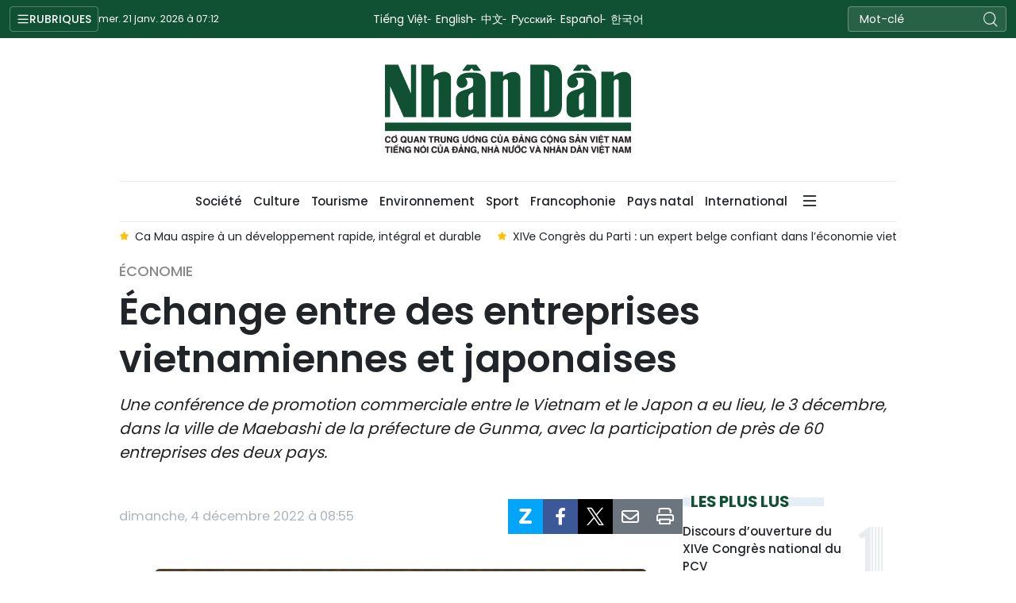

--- FILE ---
content_type: text/html;charset=utf-8
request_url: https://fr.nhandan.vn/echange-entre-des-entreprises-vietnamiennes-et-japonaises-post76757.html
body_size: 15355
content:
<!DOCTYPE html> <html lang="fr" class="languages fr"> <head> <title>Échange entre des entreprises vietnamiennes et japonaises | Nhan Dan Online</title> <meta name="description" content="Une conférence de promotion commerciale entre le Vietnam et le Japon a eu lieu, le 3 décembre, dans la ville de Maebashi de la préfecture de Gunma, avec la participation de près de 60 entreprises des deux pays."/> <meta name="keywords" content="ville de Maebashi,préfecture de Gunma,l&#39;Association des entreprises du Vietnam au Japon"/> <meta name="news_keywords" content="ville de Maebashi,préfecture de Gunma,l&#39;Association des entreprises du Vietnam au Japon"/> <meta http-equiv="Content-Type" content="text/html; charset=utf-8" /> <meta http-equiv="X-UA-Compatible" content="IE=edge"/> <meta http-equiv="refresh" content="1800" /> <meta name="revisit-after" content="1 days" /> <meta name="viewport" content="width=device-width, initial-scale=1"> <meta http-equiv="content-language" content="vi" /> <meta name="format-detection" content="telephone=no"/> <meta name="format-detection" content="address=no"/> <meta name="apple-mobile-web-app-capable" content="yes"> <meta name="apple-mobile-web-app-status-bar-style" content="black"> <meta name="apple-mobile-web-app-title" content="Nhan Dan Online"/> <meta name="referrer" content="no-referrer-when-downgrade"/> <link rel="shortcut icon" href="https://cdn.nhandan.vn/assets/web/styles/img/favicon.ico" type="image/x-icon" /> <link rel="preconnect" href="https://fr-cdn.nhandan.vn"/> <link rel="dns-prefetch" href="https://fr-cdn.nhandan.vn"/> <link rel="preconnect" href="//www.google-analytics.com" /> <link rel="preconnect" href="//www.googletagmanager.com" /> <link rel="preconnect" href="//stc.za.zaloapp.com" /> <link rel="preconnect" href="//fonts.googleapis.com" /> <link rel="preconnect" href="//pagead2.googlesyndication.com"/> <link rel="preconnect" href="//tpc.googlesyndication.com"/> <link rel="preconnect" href="//securepubads.g.doubleclick.net"/> <link rel="preconnect" href="//accounts.google.com"/> <link rel="preconnect" href="//adservice.google.com"/> <link rel="preconnect" href="//adservice.google.com.vn"/> <link rel="preconnect" href="//www.googletagservices.com"/> <link rel="preconnect" href="//partner.googleadservices.com"/> <link rel="preconnect" href="//tpc.googlesyndication.com"/> <link rel="preconnect" href="//za.zdn.vn"/> <link rel="preconnect" href="//sp.zalo.me"/> <link rel="preconnect" href="//connect.facebook.net"/> <link rel="preconnect" href="//www.facebook.com"/> <link rel="dns-prefetch" href="//www.google-analytics.com" /> <link rel="dns-prefetch" href="//www.googletagmanager.com" /> <link rel="dns-prefetch" href="//stc.za.zaloapp.com" /> <link rel="dns-prefetch" href="//fonts.googleapis.com" /> <link rel="dns-prefetch" href="//pagead2.googlesyndication.com"/> <link rel="dns-prefetch" href="//tpc.googlesyndication.com"/> <link rel="dns-prefetch" href="//securepubads.g.doubleclick.net"/> <link rel="dns-prefetch" href="//accounts.google.com"/> <link rel="dns-prefetch" href="//adservice.google.com"/> <link rel="dns-prefetch" href="//adservice.google.com.vn"/> <link rel="dns-prefetch" href="//www.googletagservices.com"/> <link rel="dns-prefetch" href="//partner.googleadservices.com"/> <link rel="dns-prefetch" href="//tpc.googlesyndication.com"/> <link rel="dns-prefetch" href="//za.zdn.vn"/> <link rel="dns-prefetch" href="//sp.zalo.me"/> <link rel="dns-prefetch" href="//connect.facebook.net"/> <link rel="dns-prefetch" href="//www.facebook.com"/> <link rel="dns-prefetch" href="//graph.facebook.com"/> <link rel="dns-prefetch" href="//static.xx.fbcdn.net"/> <link rel="dns-prefetch" href="//staticxx.facebook.com"/> <script> var cmsConfig = { domainDesktop: 'https://fr.nhandan.vn', domainMobile: 'https://fr.nhandan.vn', domainApi: 'https://fr-api.nhandan.vn', domainStatic: 'https://fr-cdn.nhandan.vn', domainLog: 'https://fr-log.nhandan.vn', googleAnalytics: 'G-F2K1ZN7MS3,UA-88665205-9', siteId: 0, pageType: 1, objectId: 76757, adsZone: 171, adsLazy: true, antiAdblock: true, }; if (window.location.protocol !== 'https:' && window.location.hostname.indexOf('nhandan.vn') !== -1) { window.location = 'https://' + window.location.hostname + window.location.pathname + window.location.hash; } var USER_AGENT=window.navigator&&window.navigator.userAgent||"",IS_MOBILE=/Android|webOS|iPhone|iPod|BlackBerry|Windows Phone|IEMobile|Mobile Safari|Opera Mini/i.test(USER_AGENT),IS_REDIRECT=!1;function setCookie(e,o,i){var n=new Date,i=(n.setTime(n.getTime()+24*i*60*60*1e3),"expires="+n.toUTCString());document.cookie=e+"="+o+"; "+i+";path=/;"}function getCookie(e){var o=document.cookie.indexOf(e+"="),i=o+e.length+1;return!o&&e!==document.cookie.substring(0,e.length)||-1===o?null:(-1===(e=document.cookie.indexOf(";",i))&&(e=document.cookie.length),unescape(document.cookie.substring(i,e)))}IS_MOBILE&&getCookie("isDesktop")&&(setCookie("isDesktop",1,-1),window.location=window.location.pathname+window.location.search,IS_REDIRECT=!0); </script> <script> if(USER_AGENT && USER_AGENT.indexOf("facebot") <= 0 && USER_AGENT.indexOf("facebookexternalhit") <= 0) { var query = ''; var hash = ''; if (window.location.search) query = window.location.search; if (window.location.hash) hash = window.location.hash; var canonicalUrl = 'https://fr.nhandan.vn/echange-entre-des-entreprises-vietnamiennes-et-japonaises-post76757.html' + query + hash ; var curUrl = decodeURIComponent(window.location.href); if(!location.port && curUrl != canonicalUrl){ window.location.replace(canonicalUrl); } } </script> <meta name="author" content="Nhan Dan Online" /> <meta name="copyright" content="Copyright © 2026 by Nhan Dan Online" /> <meta name="RATING" content="GENERAL" /> <meta name="GENERATOR" content="Nhan Dan Online" /> <meta content="Nhan Dan Online" itemprop="sourceOrganization" name="source"/> <meta content="news" itemprop="genre" name="medium"/> <meta name="robots" content="noarchive, max-image-preview:large, index, follow" /> <meta name="GOOGLEBOT" content="noarchive, max-image-preview:large, index, follow" /> <link rel="canonical" href="https://fr.nhandan.vn/echange-entre-des-entreprises-vietnamiennes-et-japonaises-post76757.html" /> <meta property="og:site_name" content="Nhan Dan Online"/> <meta property="og:rich_attachment" content="true"/> <meta property="og:type" content="article"/> <meta property="og:url" content="https://fr.nhandan.vn/echange-entre-des-entreprises-vietnamiennes-et-japonaises-post76757.html"/> <meta property="og:image" content="https://fr-cdn.nhandan.vn/images/1f42d6167c214daaf84d5b022ba0eff0b196e3d7353076d2bf701d98b512e9cc764343da28b7771cf6942702793cb6f7579ba28abac00c6251a89eef235cbf44d1e3b9dad5c14f5a00318232301bc511/nb-844.jpg.webp"/> <meta property="og:image:width" content="1200"/> <meta property="og:image:height" content="630"/> <meta property="og:title" content="Échange entre des entreprises vietnamiennes et japonaises"/> <meta property="og:description" content="Une conférence de promotion commerciale entre le Vietnam et le Japon a eu lieu, le 3 décembre, dans la ville de Maebashi de la préfecture de Gunma, avec la participation de près de 60 entreprises des deux pays."/> <meta name="twitter:card" value="summary"/> <meta name="twitter:url" content="https://fr.nhandan.vn/echange-entre-des-entreprises-vietnamiennes-et-japonaises-post76757.html"/> <meta name="twitter:title" content="Échange entre des entreprises vietnamiennes et japonaises"/> <meta name="twitter:description" content="Une conférence de promotion commerciale entre le Vietnam et le Japon a eu lieu, le 3 décembre, dans la ville de Maebashi de la préfecture de Gunma, avec la participation de près de 60 entreprises des deux pays."/> <meta name="twitter:image" content="https://fr-cdn.nhandan.vn/images/1f42d6167c214daaf84d5b022ba0eff0b196e3d7353076d2bf701d98b512e9cc764343da28b7771cf6942702793cb6f7579ba28abac00c6251a89eef235cbf44d1e3b9dad5c14f5a00318232301bc511/nb-844.jpg.webp"/> <meta name="twitter:site" content="@Nhan Dan Online"/> <meta name="twitter:creator" content="@Nhan Dan Online"/> <meta property="article:publisher" content="https://www.facebook.com/nhandandientutiengviet" /> <meta property="article:tag" content="'ville de Maebashi,préfecture de Gunma,l'Association des entreprises du Vietnam au Japon'"/> <meta property="article:section" content="Économie" /> <meta property="article:published_time" content="2022-12-04T15:55:07+0700"/> <meta property="article:modified_time" content="2026-01-12T06:02:34+0700"/> <script type="application/ld+json"> { "@context": "http://schema.org", "@type": "Organization", "name": "Nhan Dan Online", "url": "https://fr.nhandan.vn", "logo": "https://fr-cdn.nhandan.vn/assets/web/styles/img/logo.png", "foundingDate": "1951", "founders": [ { "@type": "Person", "name": "Cơ quan Trung ương của Đảng Cộng sản Việt Nam, Tiếng nói của Đảng, Nhà nước và nhân dân Việt Nam" } ], "address": [ { "@type": "PostalAddress", "streetAddress": "71 Hàng Trống, Hà Nội", "addressLocality": "Hà Nội City", "addressRegion": "Northeast", "postalCode": "100000", "addressCountry": "VNM" } ], "contactPoint": [ { "@type": "ContactPoint", "telephone": "+84-243-825-4231", "contactType": "customer service" }, { "@type": "ContactPoint", "telephone": "+84-243-825-4232", "contactType": "customer service" } ], "sameAs": ["https://www.facebook.com/nhandandientutiengviet", "https://www.youtube.com/@radionhandan", "https://www.youtube.com/@baonhandanmedia"] } </script> <script type="application/ld+json"> { "@context" : "https://schema.org", "@type" : "WebSite", "name": "Nhan Dan Online", "url": "https://fr.nhandan.vn", "alternateName" : "Báo Nhân Dân, Cơ quan của Cơ quan Trung ương của Đảng Cộng sản Việt Nam, Tiếng nói của Đảng, Nhà nước và nhân dân Việt Nam", "potentialAction": { "@type": "SearchAction", "target": { "@type": "EntryPoint", "urlTemplate": "https://fr.nhandan.vn/search/?q={search_term_string}" }, "query-input": "required name=search_term_string" } } </script> <script type="application/ld+json"> { "@context":"http://schema.org", "@type":"BreadcrumbList", "itemListElement":[ { "@type":"ListItem", "position":1, "item":{ "@id":"https://fr.nhandan.vn/economie/", "name":"Économie" } } ] } </script> <script type="application/ld+json"> { "@context": "http://schema.org", "@type": "NewsArticle", "mainEntityOfPage":{ "@type":"WebPage", "@id":"https://fr.nhandan.vn/echange-entre-des-entreprises-vietnamiennes-et-japonaises-post76757.html" }, "headline": "Échange entre des entreprises vietnamiennes et japonaises", "description": "Une conférence de promotion commerciale entre le Vietnam et le Japon a eu lieu, le 3 décembre, dans la ville de Maebashi de la préfecture de Gunma, avec la participation de près de 60 entreprises des deux pays.", "image": { "@type": "ImageObject", "url": "https://fr-cdn.nhandan.vn/images/1f42d6167c214daaf84d5b022ba0eff0b196e3d7353076d2bf701d98b512e9cc764343da28b7771cf6942702793cb6f7579ba28abac00c6251a89eef235cbf44d1e3b9dad5c14f5a00318232301bc511/nb-844.jpg.webp", "width" : 1200, "height" : 675 }, "datePublished": "2022-12-04T15:55:07+0700", "dateModified": "2026-01-12T06:02:34+0700", "author": { "@type": "Person", "name": "" }, "publisher": { "@type": "Organization", "name": "Nhan Dan Online", "logo": { "@type": "ImageObject", "url": "https://fr-cdn.nhandan.vn/assets/web/styles/img/logo.png" } } } </script> <link rel="preload" href="https://en-cdn.nhandan.vn/assets/web/styles/css/main.min-1.0.21.css" as="style"> <link rel="preload" href="https://en-cdn.nhandan.vn/assets/web/js/main.min-1.0.17.js" as="script"> <link rel="preload" href="https://en-cdn.nhandan.vn/assets/web/js/detail.min-1.0.7.js" as="script"> <link id="cms-style" rel="stylesheet" href="https://en-cdn.nhandan.vn/assets/web/styles/css/main.min-1.0.21.css"> <script type="text/javascript"> var _metaOgUrl = 'https://fr.nhandan.vn/echange-entre-des-entreprises-vietnamiennes-et-japonaises-post76757.html'; var page_title = document.title; var tracked_url = window.location.pathname + window.location.search + window.location.hash; var cate_path = 'economie'; if (cate_path.length > 0) { tracked_url = "/" + cate_path + tracked_url; } </script> <script async="" src="https://www.googletagmanager.com/gtag/js?id=G-F2K1ZN7MS3"></script> <script> window.dataLayer = window.dataLayer || []; function gtag(){dataLayer.push(arguments);} gtag('js', new Date()); gtag('config', 'G-F2K1ZN7MS3', {page_path: tracked_url}); gtag('config', 'UA-88665205-9', {page_path: tracked_url}); </script> <script>window.dataLayer = window.dataLayer || [];dataLayer.push({'pageCategory': '/economie'});</script> <script> window.dataLayer = window.dataLayer || []; dataLayer.push({ 'event': 'Pageview', 'articleId': '76757', 'articleTitle': 'Échange entre des entreprises vietnamiennes et japonaises', 'articleCategory': 'Économie', 'articleAlowAds': true, 'articleType': 'detail\-normal', 'articleTags': 'ville de Maebashi,préfecture de Gunma,l'Association des entreprises du Vietnam au Japon', 'articlePublishDate': '2022-12-04T15:55:07+0700', 'articleThumbnail': 'https://fr-cdn.nhandan.vn/images/1f42d6167c214daaf84d5b022ba0eff0b196e3d7353076d2bf701d98b512e9cc764343da28b7771cf6942702793cb6f7579ba28abac00c6251a89eef235cbf44d1e3b9dad5c14f5a00318232301bc511/nb-844.jpg.webp', 'articleShortUrl': 'https://fr.nhandan.vn/echange-entre-des-entreprises-vietnamiennes-et-japonaises-post76757.html', 'articleFullUrl': 'https://fr.nhandan.vn/echange-entre-des-entreprises-vietnamiennes-et-japonaises-post76757.html', }); </script> <script type='text/javascript'> gtag('event', 'article_page',{ 'articleId': '76757', 'articleTitle': 'Échange entre des entreprises vietnamiennes et japonaises', 'articleCategory': 'Économie', 'articleAlowAds': true, 'articleType': 'detail\-normal', 'articleTags': 'ville de Maebashi,préfecture de Gunma,l'Association des entreprises du Vietnam au Japon', 'articlePublishDate': '2022-12-04T15:55:07+0700', 'articleThumbnail': 'https://fr-cdn.nhandan.vn/images/1f42d6167c214daaf84d5b022ba0eff0b196e3d7353076d2bf701d98b512e9cc764343da28b7771cf6942702793cb6f7579ba28abac00c6251a89eef235cbf44d1e3b9dad5c14f5a00318232301bc511/nb-844.jpg.webp', 'articleShortUrl': 'https://fr.nhandan.vn/echange-entre-des-entreprises-vietnamiennes-et-japonaises-post76757.html', 'articleFullUrl': 'https://fr.nhandan.vn/echange-entre-des-entreprises-vietnamiennes-et-japonaises-post76757.html', }); </script> <script type="text/javascript"> (function() { var _sf_async_config = window._sf_async_config = (window._sf_async_config || {}); _sf_async_config.uid = 66981; _sf_async_config.domain = 'nhandan.vn'; _sf_async_config.flickerControl = false; _sf_async_config.useCanonical = true; _sf_async_config.useCanonicalDomain = true; _sf_async_config.sections = 'Économie'; _sf_async_config.authors = ''; function loadChartbeat() { var e = document.createElement('script'); var n = document.getElementsByTagName('script')[0]; e.type = 'text/javascript'; e.async = true; e.src = '//static.chartbeat.com/js/chartbeat.js';; n.parentNode.insertBefore(e, n); } loadChartbeat(); })(); </script> <script async src="//static.chartbeat.com/js/chartbeat_mab.js"></script> <script async src="https://sp.zalo.me/plugins/sdk.js"></script> </head> <body class="detail-normal"> <div id="sdaWeb_SdaMasthead" class="rennab rennab-top" data-platform="1" data-position="Web_SdaMasthead" style="display:none"> </div> <header class="site-header"> <div class="topnav"> <p class="menu">Rubriques</p> <time class="time" id="today"></time> <a href="/" class="logo" title="Nhan Dan Online">Nhan Dan Online</a> <div class="language"> <a href="https://nhandan.vn/" target="_blank" title="Tiếng Việt">Tiếng Việt</a> <a href="https://en.nhandan.vn" target="_blank" title="English">English</a> <a href="https://cn.nhandan.vn" target="_blank" title="中文">中文</a> <a href="https://ru.nhandan.vn" target="_blank" title="Русский">Русский</a> <a href="https://es.nhandan.vn" target="_blank" title="Español">Español</a> <a href="https://kr.nhandan.vn" target="_blank" title="한국어">한국어</a> </div> <div class="search-form"> <input class="txtsearch" placeholder="Mot-clé"/> <i class="ic-search btn_search"></i> </div> </div> <div class="navigation"> <div class="wrapper"> <ul class="menu"> <li> <a class="" href="https://fr.nhandan.vn/politique/" title="Politique">Politique</a> </li> <li> <a class="active" href="https://fr.nhandan.vn/economie/" title="Économie">Économie</a> </li> <li> <a class="" href="https://fr.nhandan.vn/societe/" title="Société">Société</a> </li> <li> <a class="" href="https://fr.nhandan.vn/culture/" title="Culture">Culture</a> </li> <li> <a class="" href="https://fr.nhandan.vn/tourisme/" title="Tourisme">Tourisme</a> </li> <li> <a class="" href="https://fr.nhandan.vn/environnement/" title="Environnement">Environnement</a> </li> <li> <a class="" href="https://fr.nhandan.vn/sport/" title="Sport">Sport</a> </li> <li> <a class="" href="https://fr.nhandan.vn/francophonie/" title="Francophonie">Francophonie</a> </li> <li> <a class="" href="https://fr.nhandan.vn/pays-natal/" title="Pays natal">Pays natal</a> </li> <li> <a class="" href="https://fr.nhandan.vn/international/" title="International">International</a> </li> <li> <a href="/about-us.html" title="À propos du "Peuple"">À propos du "Peuple"</a> </li> </ul> </div> </div> <a class="nhandan-logo" href="/" title="Nhan Dan Online">Nhan Dan Online</a> <div class="wrapper-menu"> <ul class="menu container"> <li><a href="/" title="Home"><i class="ic-home"></i></a></li> <li> <a class="" href="https://fr.nhandan.vn/politique/" title="Politique">Politique</a> </li> <li> <a class="active" href="https://fr.nhandan.vn/economie/" title="Économie">Économie</a> </li> <li> <a class="" href="https://fr.nhandan.vn/societe/" title="Société">Société</a> </li> <li> <a class="" href="https://fr.nhandan.vn/culture/" title="Culture">Culture</a> </li> <li> <a class="" href="https://fr.nhandan.vn/tourisme/" title="Tourisme">Tourisme</a> </li> <li> <a class="" href="https://fr.nhandan.vn/environnement/" title="Environnement">Environnement</a> </li> <li> <a class="" href="https://fr.nhandan.vn/sport/" title="Sport">Sport</a> </li> <li> <a class="" href="https://fr.nhandan.vn/francophonie/" title="Francophonie">Francophonie</a> </li> <li> <a class="" href="https://fr.nhandan.vn/pays-natal/" title="Pays natal">Pays natal</a> </li> <li> <a class="" href="https://fr.nhandan.vn/international/" title="International">International</a> </li> <li class="humburger"> <a href="javascript:void(0);"><i class="ic-menu"></i></a> <ul class="sub-menu"> <li> <a class="" href="https://fr.nhandan.vn/mega-storie/" title="Mégastorie">Mégastorie</a> </li> <li> <a class="" href="https://fr.nhandan.vn/infographie/" title="Infographie">Infographie</a> </li> <li> <a class="" href="https://fr.nhandan.vn/photo/" title="Photo">Photo</a> </li> <li> <a class="" href="https://fr.nhandan.vn/video/" title="Vidéo">Vidéo</a> </li> </ul> </li> </ul> </div> <div class="container"> <div class="news swiper"> <div class="swiper-wrapper"> <a href="https://fr.nhandan.vn/le-gouvernement-vietnamien-lance-un-plan-de-communication-sur-lenergie-nucleaire-post109268.html" class="swiper-slide text cms-link" title="Le gouvernement vietnamien lance un plan de communication sur l&#39;énergie nucléaire">Le gouvernement vietnamien lance un plan de communication sur l'énergie nucléaire</a> <a href="https://fr.nhandan.vn/le-xive-congres-national-du-pcv-de-limportance-de-la-reforme-institutionnelle-post109271.html" class="swiper-slide text cms-link" title="le XIVe Congrès national du PCV : de l&#39;importance de la réforme institutionnelle">le XIVe Congrès national du PCV : de l'importance de la réforme institutionnelle</a> <a href="https://fr.nhandan.vn/le-micro-travail-numerique-nouveau-pilier-discret-de-la-resilience-economique-en-asie-du-sud-est-post109259.html" class="swiper-slide text cms-link" title="Le micro-travail numérique, nouveau pilier discret de la résilience économique en Asie du Sud-Est">Le micro-travail numérique, nouveau pilier discret de la résilience économique en Asie du Sud-Est</a> <a href="https://fr.nhandan.vn/ca-mau-aspire-a-un-developpement-rapide-integral-et-durable-post109240.html" class="swiper-slide text cms-link" title="Ca Mau aspire à un développement rapide, intégral et durable">Ca Mau aspire à un développement rapide, intégral et durable</a> <a href="https://fr.nhandan.vn/xive-congres-du-parti-un-expert-belge-confiant-dans-leconomie-vietnamienne-post109230.html" class="swiper-slide text cms-link" title="XIVe Congrès du Parti : un expert belge confiant dans l’économie vietnamienne">XIVe Congrès du Parti : un expert belge confiant dans l’économie vietnamienne</a> </div> </div> </div> </header> <div class="site-body"> <div id="sdaWeb_SdaBackground" class="rennab " data-platform="1" data-position="Web_SdaBackground" style="display:none"> </div> <div class="container"> <div id="sdaWeb_SdaTop" class="rennab " data-platform="1" data-position="Web_SdaTop" style="display:none"> </div> <div class="article"> <div class="breadcrumb breadcrumb-detail"> <h2 class="main"> <a href="https://fr.nhandan.vn/economie/" title="Économie" class="active">Économie</a> </h2> </div> <div class="article__header"> <h1 class="article__title cms-title"> Échange entre des entreprises vietnamiennes et japonaises </h1> <div class="article__sapo cms-desc"> Une conférence de promotion commerciale entre le Vietnam et le Japon a eu lieu, le 3 décembre, dans la ville de Maebashi de la préfecture de Gunma, avec la participation de près de 60 entreprises des deux pays. </div> <div id="sdaWeb_SdaArticleAfterSapo" class="rennab " data-platform="1" data-position="Web_SdaArticleAfterSapo" style="display:none"> </div> </div> <div class="col"> <div class="main-col content-col"> <div class="article__meta"> <time class="time" datetime="2022-12-04T15:55:07+0700" data-time="1670144107" data-format="long">dimanche 4 décembre 2022 15:55</time> <meta class="cms-date" itemprop="datePublished" content="2022-12-04T15:55:07+0700"> <div class="features article__social"> <a href="javascript:void(0);" class="zalo zalo-share-button" title="Zalo" data-href="https://fr.nhandan.vn/echange-entre-des-entreprises-vietnamiennes-et-japonaises-post76757.html" data-oaid="342066505784138899" data-layout="1" data-color="blue" data-customize="true"> <i class="ic-zalo"></i></a> <a href="javascript:void(0);" class="item fb" data-href="https://fr.nhandan.vn/echange-entre-des-entreprises-vietnamiennes-et-japonaises-post76757.html" data-rel="facebook" title="Facebook"><i class="ic-facebook"></i></a> <a href="javascript:void(0);" class="item twitter" data-href="https://fr.nhandan.vn/echange-entre-des-entreprises-vietnamiennes-et-japonaises-post76757.html" data-rel="twitter" title="Twitter"><i class="ic-twitter"></i></a> <a href="javascript:void(0);" class="mail sendmail" data-href="https://fr.nhandan.vn/echange-entre-des-entreprises-vietnamiennes-et-japonaises-post76757.html" title="Gửi mail"><i class="ic-email"></i></a> <a href="javascript:void(0);" class="print sendprint" title="Print" data-href="/print.html?id=76757"> <i class="ic-print"></i></a> </div> </div> <figure class="article__avatar "> <img class="cms-photo" src="https://fr-cdn.nhandan.vn/images/a1fb00eab7bda51704637b7c1052142de58225897d080bdc05ff8a26a0d4c7c6a11d5281b2d91bd8cc63bea87859d83ad1e3b9dad5c14f5a00318232301bc511/nb-844.jpg" alt="Photo : VNA" cms-photo-caption="Photo : VNA"/> <figcaption>Photo : VNA</figcaption> </figure> <div id="sdaWeb_SdaArticleAfterAvatar" class="rennab " data-platform="1" data-position="Web_SdaArticleAfterAvatar" style="display:none"> </div> <div class="article__body zce-content-body cms-body" itemprop="articleBody"> <p>S'exprimant lors de la conférence, Ryu Yamamoto, maire de Maebashi, a estimé que cet événement contribuera à promouvoir le commerce bilatéral entre le Vietnam et le Japon en général et la ville de Maebashi en particulier, et s'est engagé à créer des conditions favorables au entreprises vietnamiennes à investir et faire des affaires dans la ville.</p>
<p>Pour sa part, Ta Duc Minh, conseiller commercial du Vietnam au Japon, a affirmé que le Japon est l'un des partenaires économiques les plus importants du Vietnam.</p>
<p>Il a espéré qu'à travers cet événement, les entreprises vietnamiennes et japonaises trouveront des opportunités les partenaires.Lors de la conférence, les entreprises des deux pays ont directement échangé des informations sur les partenaires pour rechercher des opportunités de coopération et d'investissement.</p>
<div class="sda_middle"> <div id="sdaWeb_SdaArticleMiddle" class="rennab fyi" data-platform="1" data-position="Web_SdaArticleMiddle"> </div>
</div>
<p>S'adressant à un correspondant de l’Agence vietnamienne d’Information en marge de la conférence, Ken Ishida, directeur de la Sarl Ribeto Shoji Co., Ltd., a souligné qu'il s'agissait d'un "moment d'or" pour les entreprises vietnamiennes et japonaises d'échanger et de se connecter les unes aux autres car les relations entre les deux pays se développent heureusement.</p>
<p>Les accords de libre-échange bilatéraux et multilatéraux auxquels le Vietnam et le Japon sont tous deux membres tels que l'Accord de partenariat transpacifique global et progressiste (CPTPP) créent des conditions très favorables aux activités commerciales et aux investissements entre les deux pays. Par ailleurs, l'épidémie a été maîtrisée et les deux pays se sont pleinement ouverts aux activités touristiques et commerciales.</p>
<p>Dans l'après-midi du 3 décembre dans la préfecture de Gunma, l'Association des entreprises du Vietnam au Japon a tenu une conférence annuelle pour passer en revue les activités en 2022 et discuter des orientations de travail en 2023.</p>
<div class="sda_middle"> <div id="sdaWeb_SdaArticleMiddle1" class="rennab fyi" data-platform="1" data-position="Web_SdaArticleMiddle1"> </div>
</div>
<p>Le conseiller commercial du Vietnam au Japon, Ta Duc Minh, a hautement apprécié les activités de l'Association ces dernières années, soulignant que ces activités de l'Association apportent des contributions positives à la promotion de la coopération en matière de commerce et d'investissement entre les deux pays.</p>
<p>Avec une superficie de près de 312 kilomètres carrés et une population d'environ 340 000 habitants, Maebashi est la capitale de la préfecture de Gunma, au centre du Japon.</p>
<p>Le Vietnam est la plus grande communauté des étrangers de cette ville, avec environ 1 200 personnes.</p> <div class="article__source"> <div class="source"> <span class="name">VNA/NDEL</span> <button class="btn view-link" aria-label="ViewLink">ViewLink</button> </div> <div class="source-toggle"> <div class="heading"> <span class="title">SourceLink</span> <span class="getlink">CopyLink</span> </div> <a href="null" target="_blank" rel="nofollow" class="link" title="VNA/NDEL">null</a> </div> </div> <div id="sdaWeb_SdaArticleAfterBody" class="rennab " data-platform="1" data-position="Web_SdaArticleAfterBody" style="display:none"> </div> </div> <div class="article-footer"> <div class="related-news"> <h3 class="box-heading"> <span class="title">Sur le même sujet</span> </h3> <div class="box-content" data-source="related-news"> <article class="story"> <h2 class="story__heading" data-tracking="76614"> <a class=" cms-link" href="https://fr.nhandan.vn/echange-dart-traditionnel-entre-le-vietnam-et-le-japon-a-ha-nam-post76614.html" title="Échange d&#39;art traditionnel entre le Vietnam et le Japon à Hà Nam"> Échange d'art traditionnel entre le Vietnam et le Japon à Hà Nam </a> </h2> </article> <article class="story"> <h2 class="story__heading" data-tracking="76354"> <a class=" cms-link" href="https://fr.nhandan.vn/la-jetro-japon-etudie-lenvironnement-dinvestissement-a-can-tho-post76354.html" title="La JETRO (Japon) étudie l&#39;environnement d&#39;investissement à Cân Tho"> La JETRO (Japon) étudie l'environnement d'investissement à Cân Tho </a> </h2> </article> <article class="story"> <h2 class="story__heading" data-tracking="76422"> <a class=" cms-link" href="https://fr.nhandan.vn/le-president-du-vietnam-recoit-le-gouverneur-de-la-prefecture-de-kanagawa-japon-post76422.html" title="Le Président du Vietnam reçoit le gouverneur de la préfecture de Kanagawa (Japon) "> Le Président du Vietnam reçoit le gouverneur de la préfecture de Kanagawa (Japon) </a> </h2> </article> </div> </div> <div id="sdaWeb_SdaArticleAfterRelated" class="rennab " data-platform="1" data-position="Web_SdaArticleAfterRelated" style="display:none"> </div> <div class="article__tag"> <a href="https://fr.nhandan.vn/tag/ville-de-maebashi-tag2944.html" title="ville de Maebashi">ville de Maebashi</a> <a href="https://fr.nhandan.vn/tag/prefecture-de-gunma-tag2943.html" title="préfecture de Gunma">préfecture de Gunma</a> <a href="https://fr.nhandan.vn/tag/lassociation-des-entreprises-du-vietnam-au-japon-tag2945.html" title="l&#39;Association des entreprises du Vietnam au Japon">l'Association des entreprises du Vietnam au Japon</a> </div> <div class="article-comment" data-id="76757" data-type="20"></div> <div id="sdaWeb_SdaArticleAfterComment" class="rennab " data-platform="1" data-position="Web_SdaArticleAfterComment" style="display:none"> </div> </div> </div> <div class="sub-col sidebar-right"> <div id="sidebar-top-1"> <div id="sdaWeb_SdaRight1" class="rennab " data-platform="1" data-position="Web_SdaRight1" style="display:none"> </div> <div id="sdaWeb_SdaRight2" class="rennab " data-platform="1" data-position="Web_SdaRight2" style="display:none"> </div> <div class="trending fyi-position"> <div class="box-heading"> <span class="title"> Les plus lus </span> </div> <div class="box-content" data-source="mostread-news"> <article class="story"> <h4 class="story__heading" data-tracking="109192"> <a class=" cms-link" href="https://fr.nhandan.vn/discours-douverture-du-xive-congres-national-du-pcv-post109192.html" title="Discours d’ouverture du XIVe Congrès national du PCV"> Discours d’ouverture du XIVe Congrès national du PCV </a> </h4> </article> <article class="story"> <h4 class="story__heading" data-tracking="109191"> <a class=" cms-link" href="https://fr.nhandan.vn/ouverture-du-xiv-congres-du-pcv-un-nouveau-cap-pour-le-developpement-du-vietnam-post109191.html" title="Ouverture du XIVᵉ Congrès du PCV : un nouveau cap pour le développement du Vietnam"> Ouverture du XIVᵉ Congrès du PCV : un nouveau cap pour le développement du Vietnam </a> </h4> </article> <article class="story"> <h4 class="story__heading" data-tracking="109148"> <a class=" cms-link" href="https://fr.nhandan.vn/quelques-points-importants-du-xive-congres-national-du-parti-communiste-du-vietnam-post109148.html" title="Quelques points importants du XIVe Congrès national du Parti communiste du Vietnam"> Quelques points importants du XIVe Congrès national du Parti communiste du Vietnam <i class="icon-inforgraphic"></i> </a> </h4> </article> <article class="story"> <h4 class="story__heading" data-tracking="109227"> <a class=" cms-link" href="https://fr.nhandan.vn/xive-congres-national-du-parti-dak-lak-vise-un-developpement-rapide-et-durable-post109227.html" title="XIVe Congrès national du Parti : Dak Lak vise un développement rapide et durable"> XIVe Congrès national du Parti : Dak Lak vise un développement rapide et durable </a> </h4> </article> <article class="story"> <h4 class="story__heading" data-tracking="109207"> <a class=" cms-link" href="https://fr.nhandan.vn/coupe-dasie-afc-u23-vietnam-chine-ou-la-confrontation-de-philosophies-post109207.html" title="Coupe d’Asie AFC U23 : Vietnam-Chine ou la confrontation de philosophies"> Coupe d’Asie AFC U23 : Vietnam-Chine ou la confrontation de philosophies </a> </h4> </article> </div> </div> <div class="top-stories fyi-position"> <div class="box-heading"> <span class="title">En continu</span> </div> <div class="box-content" data-source="latest-news"> <article class="story"> <time class="time" datetime="2026-01-17T16:15:53+0700" data-time="1768641353"> samedi 17 janvier 2026 16:15 </time> <h2 class="story__heading" data-tracking="109103"> <a class=" cms-link" href="https://fr.nhandan.vn/un-nouveau-parc-technologique-fpt-vise-a-stimuler-la-croissance-par-linnovation-a-hanoi-post109103.html" title="Un nouveau parc technologique FPT vise à stimuler la croissance par l&#39;innovation à Hanoï"> Un nouveau parc technologique FPT vise à stimuler la croissance par l'innovation à Hanoï </a> </h2> <div class="story__summary story__shorten"> <p>La société FPT et le Comité populaire de Hanoï ont inauguré le 16 janvier un parc technologique numérique à usage mixte, un projet qui devrait contribuer à la création de nouveaux moteurs de croissance axés sur la science, la technologie et l'innovation.</p> </div> </article> <article class="story"> <time class="time" datetime="2026-01-17T15:23:00+0700" data-time="1768638180"> samedi 17 janvier 2026 15:23 </time> <h2 class="story__heading" data-tracking="109105"> <a class=" cms-link" href="https://fr.nhandan.vn/terres-rares-le-vietnam-accelere-la-construction-dune-strategie-nationale-a-portee-strategique-post109105.html" title="Terres rares : le Vietnam accélère la construction d’une stratégie nationale à portée stratégique"> Terres rares : le Vietnam accélère la construction d’une stratégie nationale à portée stratégique </a> </h2> </article> <article class="story"> <time class="time" datetime="2026-01-17T10:40:35+0700" data-time="1768621235"> samedi 17 janvier 2026 10:40 </time> <h2 class="story__heading" data-tracking="109096"> <a class=" cms-link" href="https://fr.nhandan.vn/la-vasep-prevoit-une-legere-hausse-des-exportations-de-thon-vers-lespagne-post109096.html" title="La VASEP prévoit une légère hausse des exportations de thon vers l’Espagne"> La VASEP prévoit une légère hausse des exportations de thon vers l’Espagne </a> </h2> </article> <article class="story"> <time class="time" datetime="2026-01-17T09:24:24+0700" data-time="1768616664"> samedi 17 janvier 2026 09:24 </time> <h2 class="story__heading" data-tracking="109090"> <a class=" cms-link" href="https://fr.nhandan.vn/a-tay-ninh-le-tet-sanime-au-rythme-des-villages-de-metiers-post109090.html" title="À Tay Ninh, le Têt s’anime au rythme des villages de métiers"> À Tay Ninh, le Têt s’anime au rythme des villages de métiers </a> </h2> </article> <article class="story"> <time class="time" datetime="2026-01-17T09:19:26+0700" data-time="1768616366"> samedi 17 janvier 2026 09:19 </time> <h2 class="story__heading" data-tracking="109095"> <a class=" cms-link" href="https://fr.nhandan.vn/surmonter-les-vents-contraires-poser-les-bases-et-selancer-vers-une-nouvelle-ere-post109095.html" title="Surmonter les &#34;vents contraires&#34;, poser les bases et s’élancer vers une nouvelle ère"> Surmonter les "vents contraires", poser les bases et s’élancer vers une nouvelle ère <i class="icon-inforgraphic"></i> </a> </h2> </article> </div> </div> <div id="sdaWeb_SdaRight3" class="rennab " data-platform="1" data-position="Web_SdaRight3" style="display:none"> </div> <div id="sdaWeb_SdaRight4" class="rennab " data-platform="1" data-position="Web_SdaRight4" style="display:none"> </div> </div><div id="sidebar-sticky-1"> <div id="sdaWeb_SdaRightSticky" class="rennab " data-platform="1" data-position="Web_SdaRightSticky" style="display:none"> </div> </div> </div> </div> </div> <div class="many-pack decor-top"> <h3 class="box-heading"> <a href="https://fr.nhandan.vn/economie/" title="Économie" class="title"> Dans la même rubrique </a> </h3> <div class="box-content content-list" data-source="recommendation-171"> <article class="story"> <figure class="story__thumb"> <a class="cms-link" href="https://fr.nhandan.vn/le-gouvernement-vietnamien-lance-un-plan-de-communication-sur-lenergie-nucleaire-post109268.html" title="Le gouvernement vietnamien lance un plan de communication sur l&#39;énergie nucléaire"> <img class="lazyload" src="[data-uri]" data-src="https://fr-cdn.nhandan.vn/images/6fc9a91d62b03efcc5b1d8a44d9ed497b50b260a874eeb86cbb05138fcf1cfdff5710c9b97d582d97f634dcc7fca728d2b0f63d2423c2b105c7ede8d10207f5b/ninh-thuan-1.jpg.webp" data-srcset="https://fr-cdn.nhandan.vn/images/6fc9a91d62b03efcc5b1d8a44d9ed497b50b260a874eeb86cbb05138fcf1cfdff5710c9b97d582d97f634dcc7fca728d2b0f63d2423c2b105c7ede8d10207f5b/ninh-thuan-1.jpg.webp 1x, https://fr-cdn.nhandan.vn/images/13bdedd2134a2af307b56beb49ca34c6b50b260a874eeb86cbb05138fcf1cfdff5710c9b97d582d97f634dcc7fca728d2b0f63d2423c2b105c7ede8d10207f5b/ninh-thuan-1.jpg.webp 2x" alt="Vue aérienne du site où sera construite la centrale nucléaire de Ninh Thuân 1, dans la commune de Phuoc Dinh, province de Khanh Hoa. Photo : VNA."> <noscript><img src="https://fr-cdn.nhandan.vn/images/6fc9a91d62b03efcc5b1d8a44d9ed497b50b260a874eeb86cbb05138fcf1cfdff5710c9b97d582d97f634dcc7fca728d2b0f63d2423c2b105c7ede8d10207f5b/ninh-thuan-1.jpg.webp" srcset="https://fr-cdn.nhandan.vn/images/6fc9a91d62b03efcc5b1d8a44d9ed497b50b260a874eeb86cbb05138fcf1cfdff5710c9b97d582d97f634dcc7fca728d2b0f63d2423c2b105c7ede8d10207f5b/ninh-thuan-1.jpg.webp 1x, https://fr-cdn.nhandan.vn/images/13bdedd2134a2af307b56beb49ca34c6b50b260a874eeb86cbb05138fcf1cfdff5710c9b97d582d97f634dcc7fca728d2b0f63d2423c2b105c7ede8d10207f5b/ninh-thuan-1.jpg.webp 2x" alt="Vue aérienne du site où sera construite la centrale nucléaire de Ninh Thuân 1, dans la commune de Phuoc Dinh, province de Khanh Hoa. Photo : VNA." class="image-fallback"></noscript> </a> </figure> <h2 class="story__heading" data-tracking="109268"> <a class=" cms-link" href="https://fr.nhandan.vn/le-gouvernement-vietnamien-lance-un-plan-de-communication-sur-lenergie-nucleaire-post109268.html" title="Le gouvernement vietnamien lance un plan de communication sur l&#39;énergie nucléaire"> Le gouvernement vietnamien lance un plan de communication sur l'énergie nucléaire </a> </h2> </article> <article class="story"> <figure class="story__thumb"> <a class="cms-link" href="https://fr.nhandan.vn/le-xive-congres-national-du-pcv-de-limportance-de-la-reforme-institutionnelle-post109271.html" title="le XIVe Congrès national du PCV : de l&#39;importance de la réforme institutionnelle"> <img class="lazyload" src="[data-uri]" data-src="https://fr-cdn.nhandan.vn/images/6fc9a91d62b03efcc5b1d8a44d9ed497b50b260a874eeb86cbb05138fcf1cfdf46d3f4eb92a844fd36bb886be9ba308954efc0e537386dd99d2560f719cb6816/sowatco-long-binh.jpg.webp" data-srcset="https://fr-cdn.nhandan.vn/images/6fc9a91d62b03efcc5b1d8a44d9ed497b50b260a874eeb86cbb05138fcf1cfdf46d3f4eb92a844fd36bb886be9ba308954efc0e537386dd99d2560f719cb6816/sowatco-long-binh.jpg.webp 1x, https://fr-cdn.nhandan.vn/images/13bdedd2134a2af307b56beb49ca34c6b50b260a874eeb86cbb05138fcf1cfdf46d3f4eb92a844fd36bb886be9ba308954efc0e537386dd99d2560f719cb6816/sowatco-long-binh.jpg.webp 2x" alt="Conteneurs au port Long Binh (SOWATCO) à Hô Chi Minh-Ville. Photo : VNA."> <noscript><img src="https://fr-cdn.nhandan.vn/images/6fc9a91d62b03efcc5b1d8a44d9ed497b50b260a874eeb86cbb05138fcf1cfdf46d3f4eb92a844fd36bb886be9ba308954efc0e537386dd99d2560f719cb6816/sowatco-long-binh.jpg.webp" srcset="https://fr-cdn.nhandan.vn/images/6fc9a91d62b03efcc5b1d8a44d9ed497b50b260a874eeb86cbb05138fcf1cfdf46d3f4eb92a844fd36bb886be9ba308954efc0e537386dd99d2560f719cb6816/sowatco-long-binh.jpg.webp 1x, https://fr-cdn.nhandan.vn/images/13bdedd2134a2af307b56beb49ca34c6b50b260a874eeb86cbb05138fcf1cfdf46d3f4eb92a844fd36bb886be9ba308954efc0e537386dd99d2560f719cb6816/sowatco-long-binh.jpg.webp 2x" alt="Conteneurs au port Long Binh (SOWATCO) à Hô Chi Minh-Ville. Photo : VNA." class="image-fallback"></noscript> </a> </figure> <h2 class="story__heading" data-tracking="109271"> <a class=" cms-link" href="https://fr.nhandan.vn/le-xive-congres-national-du-pcv-de-limportance-de-la-reforme-institutionnelle-post109271.html" title="le XIVe Congrès national du PCV : de l&#39;importance de la réforme institutionnelle"> le XIVe Congrès national du PCV : de l'importance de la réforme institutionnelle </a> </h2> </article> <article class="story"> <figure class="story__thumb"> <a class="cms-link" href="https://fr.nhandan.vn/le-micro-travail-numerique-nouveau-pilier-discret-de-la-resilience-economique-en-asie-du-sud-est-post109259.html" title="Le micro-travail numérique, nouveau pilier discret de la résilience économique en Asie du Sud-Est"> <img class="lazyload" src="[data-uri]" data-src="https://fr-cdn.nhandan.vn/images/6fc9a91d62b03efcc5b1d8a44d9ed497b50b260a874eeb86cbb05138fcf1cfdf7a4c2f0bb8dc5dbaff1d955a4ade8d08af93caede6143c3af9177f878876010a/1-7617.jpg.webp" data-srcset="https://fr-cdn.nhandan.vn/images/6fc9a91d62b03efcc5b1d8a44d9ed497b50b260a874eeb86cbb05138fcf1cfdf7a4c2f0bb8dc5dbaff1d955a4ade8d08af93caede6143c3af9177f878876010a/1-7617.jpg.webp 1x, https://fr-cdn.nhandan.vn/images/13bdedd2134a2af307b56beb49ca34c6b50b260a874eeb86cbb05138fcf1cfdf7a4c2f0bb8dc5dbaff1d955a4ade8d08af93caede6143c3af9177f878876010a/1-7617.jpg.webp 2x" alt="L’ASEAN s’est fixé pour objectif de construire sa Communauté économique numérique d’ici 2045. (Photo : Banque mondiale)."> <noscript><img src="https://fr-cdn.nhandan.vn/images/6fc9a91d62b03efcc5b1d8a44d9ed497b50b260a874eeb86cbb05138fcf1cfdf7a4c2f0bb8dc5dbaff1d955a4ade8d08af93caede6143c3af9177f878876010a/1-7617.jpg.webp" srcset="https://fr-cdn.nhandan.vn/images/6fc9a91d62b03efcc5b1d8a44d9ed497b50b260a874eeb86cbb05138fcf1cfdf7a4c2f0bb8dc5dbaff1d955a4ade8d08af93caede6143c3af9177f878876010a/1-7617.jpg.webp 1x, https://fr-cdn.nhandan.vn/images/13bdedd2134a2af307b56beb49ca34c6b50b260a874eeb86cbb05138fcf1cfdf7a4c2f0bb8dc5dbaff1d955a4ade8d08af93caede6143c3af9177f878876010a/1-7617.jpg.webp 2x" alt="L’ASEAN s’est fixé pour objectif de construire sa Communauté économique numérique d’ici 2045. (Photo : Banque mondiale)." class="image-fallback"></noscript> </a> </figure> <h2 class="story__heading" data-tracking="109259"> <a class=" cms-link" href="https://fr.nhandan.vn/le-micro-travail-numerique-nouveau-pilier-discret-de-la-resilience-economique-en-asie-du-sud-est-post109259.html" title="Le micro-travail numérique, nouveau pilier discret de la résilience économique en Asie du Sud-Est"> Le micro-travail numérique, nouveau pilier discret de la résilience économique en Asie du Sud-Est </a> </h2> </article> <article class="story"> <figure class="story__thumb"> <a class="cms-link" href="https://fr.nhandan.vn/ca-mau-aspire-a-un-developpement-rapide-integral-et-durable-post109240.html" title="Ca Mau aspire à un développement rapide, intégral et durable"> <img class="lazyload" src="[data-uri]" data-src="https://fr-cdn.nhandan.vn/images/ff5f8240fb7bb108ba7bafd2c1594f5fdc0fe67d3920064dc429a5a1f55c913d445d5f9b8f2da3261c65ee771fdcee6187996caf878067343f77f1ca9a26a952/camau.jpg.webp" data-srcset="https://fr-cdn.nhandan.vn/images/ff5f8240fb7bb108ba7bafd2c1594f5fdc0fe67d3920064dc429a5a1f55c913d445d5f9b8f2da3261c65ee771fdcee6187996caf878067343f77f1ca9a26a952/camau.jpg.webp 1x, https://fr-cdn.nhandan.vn/images/24a0f569a0f5572b1feb1bc6c3375ba5dc0fe67d3920064dc429a5a1f55c913d445d5f9b8f2da3261c65ee771fdcee6187996caf878067343f77f1ca9a26a952/camau.jpg.webp 2x" alt="Le développement des énergies renouvelables est l&#39;une des trois avancées stratégiques de Ca Mau à partir de 2026. Photo : NDEL."> <noscript><img src="https://fr-cdn.nhandan.vn/images/ff5f8240fb7bb108ba7bafd2c1594f5fdc0fe67d3920064dc429a5a1f55c913d445d5f9b8f2da3261c65ee771fdcee6187996caf878067343f77f1ca9a26a952/camau.jpg.webp" srcset="https://fr-cdn.nhandan.vn/images/ff5f8240fb7bb108ba7bafd2c1594f5fdc0fe67d3920064dc429a5a1f55c913d445d5f9b8f2da3261c65ee771fdcee6187996caf878067343f77f1ca9a26a952/camau.jpg.webp 1x, https://fr-cdn.nhandan.vn/images/24a0f569a0f5572b1feb1bc6c3375ba5dc0fe67d3920064dc429a5a1f55c913d445d5f9b8f2da3261c65ee771fdcee6187996caf878067343f77f1ca9a26a952/camau.jpg.webp 2x" alt="Le développement des énergies renouvelables est l&#39;une des trois avancées stratégiques de Ca Mau à partir de 2026. Photo : NDEL." class="image-fallback"></noscript> </a> </figure> <h2 class="story__heading" data-tracking="109240"> <a class=" cms-link" href="https://fr.nhandan.vn/ca-mau-aspire-a-un-developpement-rapide-integral-et-durable-post109240.html" title="Ca Mau aspire à un développement rapide, intégral et durable"> Ca Mau aspire à un développement rapide, intégral et durable </a> </h2> </article> <article class="story"> <figure class="story__thumb"> <a class="cms-link" href="https://fr.nhandan.vn/xive-congres-du-parti-un-expert-belge-confiant-dans-leconomie-vietnamienne-post109230.html" title="XIVe Congrès du Parti : un expert belge confiant dans l’économie vietnamienne"> <img class="lazyload" src="[data-uri]" data-src="https://fr-cdn.nhandan.vn/images/add0e4158c66533634cb83f7611cbdc8836f23b6735e7846369e464b7a67a55705db35065b382e5734d910e8cacdab1343009815eb39ef8c6c006b30c1dafbbf/1-7562.jpg.webp" data-srcset="https://fr-cdn.nhandan.vn/images/add0e4158c66533634cb83f7611cbdc8836f23b6735e7846369e464b7a67a55705db35065b382e5734d910e8cacdab1343009815eb39ef8c6c006b30c1dafbbf/1-7562.jpg.webp 1x, https://fr-cdn.nhandan.vn/images/61850c92b010c6ffa49859ed5d05b022836f23b6735e7846369e464b7a67a55705db35065b382e5734d910e8cacdab1343009815eb39ef8c6c006b30c1dafbbf/1-7562.jpg.webp 2x" alt="Eric Van Vaerenbergh, expert en énergie et enseignant à l’École centrale des arts et métiers de Bruxelles (ECAM). Photo : VNA."> <noscript><img src="https://fr-cdn.nhandan.vn/images/add0e4158c66533634cb83f7611cbdc8836f23b6735e7846369e464b7a67a55705db35065b382e5734d910e8cacdab1343009815eb39ef8c6c006b30c1dafbbf/1-7562.jpg.webp" srcset="https://fr-cdn.nhandan.vn/images/add0e4158c66533634cb83f7611cbdc8836f23b6735e7846369e464b7a67a55705db35065b382e5734d910e8cacdab1343009815eb39ef8c6c006b30c1dafbbf/1-7562.jpg.webp 1x, https://fr-cdn.nhandan.vn/images/61850c92b010c6ffa49859ed5d05b022836f23b6735e7846369e464b7a67a55705db35065b382e5734d910e8cacdab1343009815eb39ef8c6c006b30c1dafbbf/1-7562.jpg.webp 2x" alt="Eric Van Vaerenbergh, expert en énergie et enseignant à l’École centrale des arts et métiers de Bruxelles (ECAM). Photo : VNA." class="image-fallback"></noscript> </a> </figure> <h2 class="story__heading" data-tracking="109230"> <a class=" cms-link" href="https://fr.nhandan.vn/xive-congres-du-parti-un-expert-belge-confiant-dans-leconomie-vietnamienne-post109230.html" title="XIVe Congrès du Parti : un expert belge confiant dans l’économie vietnamienne"> XIVe Congrès du Parti : un expert belge confiant dans l’économie vietnamienne </a> </h2> </article> <article class="story"> <figure class="story__thumb"> <a class="cms-link" href="https://fr.nhandan.vn/xive-congres-national-du-parti-attentes-autour-du-developpement-de-leconomie-numerique-dans-une-ere-nouvelle-post109214.html" title="XIVe Congrès national du Parti : attentes autour du développement de l’économie numérique dans une ère nouvelle"> <img class="lazyload" src="[data-uri]" data-src="https://fr-cdn.nhandan.vn/images/21dbd93347f2163c8006a5035f63640bbaa9c55584b306f5dc828c5572e36bbfebcb004475d77e0b74237d46cb7967d7/a.jpg.webp" data-srcset="https://fr-cdn.nhandan.vn/images/21dbd93347f2163c8006a5035f63640bbaa9c55584b306f5dc828c5572e36bbfebcb004475d77e0b74237d46cb7967d7/a.jpg.webp 1x, https://fr-cdn.nhandan.vn/images/1fddc4eb96983bf99d393fd800399f67baa9c55584b306f5dc828c5572e36bbfebcb004475d77e0b74237d46cb7967d7/a.jpg.webp 2x" alt="M. Y Khut Nie, ancien vice-président de la délégation des députés de la province de Dak Lak (XIIIe et XIVe législatures)"> <noscript><img src="https://fr-cdn.nhandan.vn/images/21dbd93347f2163c8006a5035f63640bbaa9c55584b306f5dc828c5572e36bbfebcb004475d77e0b74237d46cb7967d7/a.jpg.webp" srcset="https://fr-cdn.nhandan.vn/images/21dbd93347f2163c8006a5035f63640bbaa9c55584b306f5dc828c5572e36bbfebcb004475d77e0b74237d46cb7967d7/a.jpg.webp 1x, https://fr-cdn.nhandan.vn/images/1fddc4eb96983bf99d393fd800399f67baa9c55584b306f5dc828c5572e36bbfebcb004475d77e0b74237d46cb7967d7/a.jpg.webp 2x" alt="M. Y Khut Nie, ancien vice-président de la délégation des députés de la province de Dak Lak (XIIIe et XIVe législatures)" class="image-fallback"></noscript> </a> </figure> <h2 class="story__heading" data-tracking="109214"> <a class=" cms-link" href="https://fr.nhandan.vn/xive-congres-national-du-parti-attentes-autour-du-developpement-de-leconomie-numerique-dans-une-ere-nouvelle-post109214.html" title="XIVe Congrès national du Parti : attentes autour du développement de l’économie numérique dans une ère nouvelle"> XIVe Congrès national du Parti : attentes autour du développement de l’économie numérique dans une ère nouvelle </a> </h2> </article> <article class="story"> <figure class="story__thumb"> <a class="cms-link" href="https://fr.nhandan.vn/le-vietnam-saffirme-comme-un-pole-de-production-et-de-services-a-forte-valeur-ajoutee-post109169.html" title="Le Vietnam s’affirme comme un pôle de production et de services à forte valeur ajoutée"> <img class="lazyload" src="[data-uri]" data-src="https://fr-cdn.nhandan.vn/images/33b7f52bb8ad760bf16d43a84325ccdba6221a8d8b47ab0baf7ea78cee696be33ed68739a4d567989617f411c36d6a52d1e3b9dad5c14f5a00318232301bc511/image.jpg.webp" data-srcset="https://fr-cdn.nhandan.vn/images/33b7f52bb8ad760bf16d43a84325ccdba6221a8d8b47ab0baf7ea78cee696be33ed68739a4d567989617f411c36d6a52d1e3b9dad5c14f5a00318232301bc511/image.jpg.webp 1x, https://fr-cdn.nhandan.vn/images/bd68c85bb02fc9783804575a5f9d2556a6221a8d8b47ab0baf7ea78cee696be33ed68739a4d567989617f411c36d6a52d1e3b9dad5c14f5a00318232301bc511/image.jpg.webp 2x" alt="Shan Saeed, économiste en chef du groupe IQI Juwai. Photo : VNA."> <noscript><img src="https://fr-cdn.nhandan.vn/images/33b7f52bb8ad760bf16d43a84325ccdba6221a8d8b47ab0baf7ea78cee696be33ed68739a4d567989617f411c36d6a52d1e3b9dad5c14f5a00318232301bc511/image.jpg.webp" srcset="https://fr-cdn.nhandan.vn/images/33b7f52bb8ad760bf16d43a84325ccdba6221a8d8b47ab0baf7ea78cee696be33ed68739a4d567989617f411c36d6a52d1e3b9dad5c14f5a00318232301bc511/image.jpg.webp 1x, https://fr-cdn.nhandan.vn/images/bd68c85bb02fc9783804575a5f9d2556a6221a8d8b47ab0baf7ea78cee696be33ed68739a4d567989617f411c36d6a52d1e3b9dad5c14f5a00318232301bc511/image.jpg.webp 2x" alt="Shan Saeed, économiste en chef du groupe IQI Juwai. Photo : VNA." class="image-fallback"></noscript> </a> </figure> <h2 class="story__heading" data-tracking="109169"> <a class=" cms-link" href="https://fr.nhandan.vn/le-vietnam-saffirme-comme-un-pole-de-production-et-de-services-a-forte-valeur-ajoutee-post109169.html" title="Le Vietnam s’affirme comme un pôle de production et de services à forte valeur ajoutée"> Le Vietnam s’affirme comme un pôle de production et de services à forte valeur ajoutée </a> </h2> </article> <article class="story"> <figure class="story__thumb"> <a class="cms-link" href="https://fr.nhandan.vn/le-premier-ministre-ordonne-daccelerer-la-mise-en-uvre-de-lukvfta-post109167.html" title="Le Premier ministre ordonne d’accélérer la mise en œuvre de l&#39;UKVFTA"> <img class="lazyload" src="[data-uri]" data-src="https://fr-cdn.nhandan.vn/images/ff5f8240fb7bb108ba7bafd2c1594f5fdc0fe67d3920064dc429a5a1f55c913dfa46a0b8b263e56436b2228d033ac5ce/anh.jpg.webp" data-srcset="https://fr-cdn.nhandan.vn/images/ff5f8240fb7bb108ba7bafd2c1594f5fdc0fe67d3920064dc429a5a1f55c913dfa46a0b8b263e56436b2228d033ac5ce/anh.jpg.webp 1x, https://fr-cdn.nhandan.vn/images/24a0f569a0f5572b1feb1bc6c3375ba5dc0fe67d3920064dc429a5a1f55c913dfa46a0b8b263e56436b2228d033ac5ce/anh.jpg.webp 2x" alt="Des fruits vietnamiens sur les étagères d&#39;un supermarché au Royaume-Uni. Photo : VNA."> <noscript><img src="https://fr-cdn.nhandan.vn/images/ff5f8240fb7bb108ba7bafd2c1594f5fdc0fe67d3920064dc429a5a1f55c913dfa46a0b8b263e56436b2228d033ac5ce/anh.jpg.webp" srcset="https://fr-cdn.nhandan.vn/images/ff5f8240fb7bb108ba7bafd2c1594f5fdc0fe67d3920064dc429a5a1f55c913dfa46a0b8b263e56436b2228d033ac5ce/anh.jpg.webp 1x, https://fr-cdn.nhandan.vn/images/24a0f569a0f5572b1feb1bc6c3375ba5dc0fe67d3920064dc429a5a1f55c913dfa46a0b8b263e56436b2228d033ac5ce/anh.jpg.webp 2x" alt="Des fruits vietnamiens sur les étagères d&#39;un supermarché au Royaume-Uni. Photo : VNA." class="image-fallback"></noscript> </a> </figure> <h2 class="story__heading" data-tracking="109167"> <a class=" cms-link" href="https://fr.nhandan.vn/le-premier-ministre-ordonne-daccelerer-la-mise-en-uvre-de-lukvfta-post109167.html" title="Le Premier ministre ordonne d’accélérer la mise en œuvre de l&#39;UKVFTA"> Le Premier ministre ordonne d’accélérer la mise en œuvre de l'UKVFTA </a> </h2> </article> <article class="story"> <figure class="story__thumb"> <a class="cms-link" href="https://fr.nhandan.vn/ho-chi-minh-ville-accelere-linvestissement-dans-les-infrastructures-de-transport-en-2026-post109159.html" title="Hô Chi Minh-Ville accélère l’investissement dans les infrastructures de transport en 2026"> <img class="lazyload" src="[data-uri]" data-src="https://fr-cdn.nhandan.vn/images/ff5f8240fb7bb108ba7bafd2c1594f5fdc0fe67d3920064dc429a5a1f55c913d54393945ed40915f8fe12c123fafc42b/hcm.png.webp" data-srcset="https://fr-cdn.nhandan.vn/images/ff5f8240fb7bb108ba7bafd2c1594f5fdc0fe67d3920064dc429a5a1f55c913d54393945ed40915f8fe12c123fafc42b/hcm.png.webp 1x, https://fr-cdn.nhandan.vn/images/24a0f569a0f5572b1feb1bc6c3375ba5dc0fe67d3920064dc429a5a1f55c913d54393945ed40915f8fe12c123fafc42b/hcm.png.webp 2x" alt="Les délégués à la cérémonie de pose de la première pierre du projet du Complexe national des sports de Rach Chiec. Photo : VNA."> <noscript><img src="https://fr-cdn.nhandan.vn/images/ff5f8240fb7bb108ba7bafd2c1594f5fdc0fe67d3920064dc429a5a1f55c913d54393945ed40915f8fe12c123fafc42b/hcm.png.webp" srcset="https://fr-cdn.nhandan.vn/images/ff5f8240fb7bb108ba7bafd2c1594f5fdc0fe67d3920064dc429a5a1f55c913d54393945ed40915f8fe12c123fafc42b/hcm.png.webp 1x, https://fr-cdn.nhandan.vn/images/24a0f569a0f5572b1feb1bc6c3375ba5dc0fe67d3920064dc429a5a1f55c913d54393945ed40915f8fe12c123fafc42b/hcm.png.webp 2x" alt="Les délégués à la cérémonie de pose de la première pierre du projet du Complexe national des sports de Rach Chiec. Photo : VNA." class="image-fallback"></noscript> </a> </figure> <h2 class="story__heading" data-tracking="109159"> <a class=" cms-link" href="https://fr.nhandan.vn/ho-chi-minh-ville-accelere-linvestissement-dans-les-infrastructures-de-transport-en-2026-post109159.html" title="Hô Chi Minh-Ville accélère l’investissement dans les infrastructures de transport en 2026"> Hô Chi Minh-Ville accélère l’investissement dans les infrastructures de transport en 2026 </a> </h2> </article> <article class="story"> <figure class="story__thumb"> <a class="cms-link" href="https://fr.nhandan.vn/ho-chi-minh-ville-le-programme-ocop-franchit-le-cap-des-1-000-produits-certifies-post109138.html" title="Ho Chi Minh-Ville : Le programme OCOP franchit le cap des 1 000 produits certifiés"> <img class="lazyload" src="[data-uri]" data-src="https://fr-cdn.nhandan.vn/images/6fc9a91d62b03efcc5b1d8a44d9ed497d1b708519a4cb21f3a034ef4286f848eab403a37dc2622853ea2053c1fbce3f907a13ff8662df91e8241cec3668b4abf/ocop.jpg.webp" data-srcset="https://fr-cdn.nhandan.vn/images/6fc9a91d62b03efcc5b1d8a44d9ed497d1b708519a4cb21f3a034ef4286f848eab403a37dc2622853ea2053c1fbce3f907a13ff8662df91e8241cec3668b4abf/ocop.jpg.webp 1x, https://fr-cdn.nhandan.vn/images/13bdedd2134a2af307b56beb49ca34c6d1b708519a4cb21f3a034ef4286f848eab403a37dc2622853ea2053c1fbce3f907a13ff8662df91e8241cec3668b4abf/ocop.jpg.webp 2x" alt="Des produits OCOP sont exposés à un salon. Photo : VNA."> <noscript><img src="https://fr-cdn.nhandan.vn/images/6fc9a91d62b03efcc5b1d8a44d9ed497d1b708519a4cb21f3a034ef4286f848eab403a37dc2622853ea2053c1fbce3f907a13ff8662df91e8241cec3668b4abf/ocop.jpg.webp" srcset="https://fr-cdn.nhandan.vn/images/6fc9a91d62b03efcc5b1d8a44d9ed497d1b708519a4cb21f3a034ef4286f848eab403a37dc2622853ea2053c1fbce3f907a13ff8662df91e8241cec3668b4abf/ocop.jpg.webp 1x, https://fr-cdn.nhandan.vn/images/13bdedd2134a2af307b56beb49ca34c6d1b708519a4cb21f3a034ef4286f848eab403a37dc2622853ea2053c1fbce3f907a13ff8662df91e8241cec3668b4abf/ocop.jpg.webp 2x" alt="Des produits OCOP sont exposés à un salon. Photo : VNA." class="image-fallback"></noscript> </a> </figure> <h2 class="story__heading" data-tracking="109138"> <a class=" cms-link" href="https://fr.nhandan.vn/ho-chi-minh-ville-le-programme-ocop-franchit-le-cap-des-1-000-produits-certifies-post109138.html" title="Ho Chi Minh-Ville : Le programme OCOP franchit le cap des 1 000 produits certifiés"> Ho Chi Minh-Ville : Le programme OCOP franchit le cap des 1 000 produits certifiés </a> </h2> </article> <article class="story"> <figure class="story__thumb"> <a class="cms-link" href="https://fr.nhandan.vn/la-cooperation-economique-et-commerciale-sino-vietnamienne-appelee-a-devenir-un-modele-regional-post109142.html" title="La coopération économique et commerciale sino-vietnamienne appelée à devenir un modèle régional"> <img class="lazyload" src="[data-uri]" data-src="https://fr-cdn.nhandan.vn/images/6fc9a91d62b03efcc5b1d8a44d9ed497d1b708519a4cb21f3a034ef4286f848ebe4073b78cde8c6404138b7fc759830243009815eb39ef8c6c006b30c1dafbbf/chine.jpg.webp" data-srcset="https://fr-cdn.nhandan.vn/images/6fc9a91d62b03efcc5b1d8a44d9ed497d1b708519a4cb21f3a034ef4286f848ebe4073b78cde8c6404138b7fc759830243009815eb39ef8c6c006b30c1dafbbf/chine.jpg.webp 1x, https://fr-cdn.nhandan.vn/images/13bdedd2134a2af307b56beb49ca34c6d1b708519a4cb21f3a034ef4286f848ebe4073b78cde8c6404138b7fc759830243009815eb39ef8c6c006b30c1dafbbf/chine.jpg.webp 2x" alt="Xu Ningning, président du Comité de coopération industrielle dans le cadre du Partenariat économique régional global (RCEP). Photo : VNA."> <noscript><img src="https://fr-cdn.nhandan.vn/images/6fc9a91d62b03efcc5b1d8a44d9ed497d1b708519a4cb21f3a034ef4286f848ebe4073b78cde8c6404138b7fc759830243009815eb39ef8c6c006b30c1dafbbf/chine.jpg.webp" srcset="https://fr-cdn.nhandan.vn/images/6fc9a91d62b03efcc5b1d8a44d9ed497d1b708519a4cb21f3a034ef4286f848ebe4073b78cde8c6404138b7fc759830243009815eb39ef8c6c006b30c1dafbbf/chine.jpg.webp 1x, https://fr-cdn.nhandan.vn/images/13bdedd2134a2af307b56beb49ca34c6d1b708519a4cb21f3a034ef4286f848ebe4073b78cde8c6404138b7fc759830243009815eb39ef8c6c006b30c1dafbbf/chine.jpg.webp 2x" alt="Xu Ningning, président du Comité de coopération industrielle dans le cadre du Partenariat économique régional global (RCEP). Photo : VNA." class="image-fallback"></noscript> </a> </figure> <h2 class="story__heading" data-tracking="109142"> <a class=" cms-link" href="https://fr.nhandan.vn/la-cooperation-economique-et-commerciale-sino-vietnamienne-appelee-a-devenir-un-modele-regional-post109142.html" title="La coopération économique et commerciale sino-vietnamienne appelée à devenir un modèle régional"> La coopération économique et commerciale sino-vietnamienne appelée à devenir un modèle régional </a> </h2> </article> <article class="story"> <figure class="story__thumb"> <a class="cms-link" href="https://fr.nhandan.vn/un-socle-commun-pour-certifier-lorigine-des-produits-post109129.html" title="Un socle commun pour certifier l’origine des produits"> <img class="lazyload" src="[data-uri]" data-src="https://fr-cdn.nhandan.vn/images/6fc9a91d62b03efcc5b1d8a44d9ed497d1b708519a4cb21f3a034ef4286f848e2addbca7778896f0b955c3aa15ce007cd1555cf0219d6c65ca1050418c39921b/151219-28-2901a.jpg.webp" data-srcset="https://fr-cdn.nhandan.vn/images/6fc9a91d62b03efcc5b1d8a44d9ed497d1b708519a4cb21f3a034ef4286f848e2addbca7778896f0b955c3aa15ce007cd1555cf0219d6c65ca1050418c39921b/151219-28-2901a.jpg.webp 1x, https://fr-cdn.nhandan.vn/images/13bdedd2134a2af307b56beb49ca34c6d1b708519a4cb21f3a034ef4286f848e2addbca7778896f0b955c3aa15ce007cd1555cf0219d6c65ca1050418c39921b/151219-28-2901a.jpg.webp 2x" alt="Application eCDT installée sur un smartphone pour la déclaration de l’origine des produits halieutiques."> <noscript><img src="https://fr-cdn.nhandan.vn/images/6fc9a91d62b03efcc5b1d8a44d9ed497d1b708519a4cb21f3a034ef4286f848e2addbca7778896f0b955c3aa15ce007cd1555cf0219d6c65ca1050418c39921b/151219-28-2901a.jpg.webp" srcset="https://fr-cdn.nhandan.vn/images/6fc9a91d62b03efcc5b1d8a44d9ed497d1b708519a4cb21f3a034ef4286f848e2addbca7778896f0b955c3aa15ce007cd1555cf0219d6c65ca1050418c39921b/151219-28-2901a.jpg.webp 1x, https://fr-cdn.nhandan.vn/images/13bdedd2134a2af307b56beb49ca34c6d1b708519a4cb21f3a034ef4286f848e2addbca7778896f0b955c3aa15ce007cd1555cf0219d6c65ca1050418c39921b/151219-28-2901a.jpg.webp 2x" alt="Application eCDT installée sur un smartphone pour la déclaration de l’origine des produits halieutiques." class="image-fallback"></noscript> </a> </figure> <h2 class="story__heading" data-tracking="109129"> <a class=" cms-link" href="https://fr.nhandan.vn/un-socle-commun-pour-certifier-lorigine-des-produits-post109129.html" title="Un socle commun pour certifier l’origine des produits"> Un socle commun pour certifier l’origine des produits </a> </h2> </article> <article class="story"> <figure class="story__thumb"> <a class="cms-link" href="https://fr.nhandan.vn/le-xive-congres-national-du-pcv-lang-son-valorise-ses-atouts-de-porte-dentree-commerciale-et-deconomie-frontaliere-post109130.html" title="Le XIVe Congrès national du PCV : Lang Son valorise ses atouts de porte d’entrée commerciale et d’économie frontalière"> <img class="lazyload" src="[data-uri]" data-src="https://fr-cdn.nhandan.vn/images/6fc9a91d62b03efcc5b1d8a44d9ed497d1b708519a4cb21f3a034ef4286f848e94a94004c4ec29b73915b51378207cf6b2f55cf0dc89e35a09a33f8d25f62aae/ttxvnhuu-nghi2.jpg.webp" data-srcset="https://fr-cdn.nhandan.vn/images/6fc9a91d62b03efcc5b1d8a44d9ed497d1b708519a4cb21f3a034ef4286f848e94a94004c4ec29b73915b51378207cf6b2f55cf0dc89e35a09a33f8d25f62aae/ttxvnhuu-nghi2.jpg.webp 1x, https://fr-cdn.nhandan.vn/images/13bdedd2134a2af307b56beb49ca34c6d1b708519a4cb21f3a034ef4286f848e94a94004c4ec29b73915b51378207cf6b2f55cf0dc89e35a09a33f8d25f62aae/ttxvnhuu-nghi2.jpg.webp 2x" alt="Au poste frontière international de Huu Nghi, province de Lang Son. Photo : VNA."> <noscript><img src="https://fr-cdn.nhandan.vn/images/6fc9a91d62b03efcc5b1d8a44d9ed497d1b708519a4cb21f3a034ef4286f848e94a94004c4ec29b73915b51378207cf6b2f55cf0dc89e35a09a33f8d25f62aae/ttxvnhuu-nghi2.jpg.webp" srcset="https://fr-cdn.nhandan.vn/images/6fc9a91d62b03efcc5b1d8a44d9ed497d1b708519a4cb21f3a034ef4286f848e94a94004c4ec29b73915b51378207cf6b2f55cf0dc89e35a09a33f8d25f62aae/ttxvnhuu-nghi2.jpg.webp 1x, https://fr-cdn.nhandan.vn/images/13bdedd2134a2af307b56beb49ca34c6d1b708519a4cb21f3a034ef4286f848e94a94004c4ec29b73915b51378207cf6b2f55cf0dc89e35a09a33f8d25f62aae/ttxvnhuu-nghi2.jpg.webp 2x" alt="Au poste frontière international de Huu Nghi, province de Lang Son. Photo : VNA." class="image-fallback"></noscript> </a> </figure> <h2 class="story__heading" data-tracking="109130"> <a class=" cms-link" href="https://fr.nhandan.vn/le-xive-congres-national-du-pcv-lang-son-valorise-ses-atouts-de-porte-dentree-commerciale-et-deconomie-frontaliere-post109130.html" title="Le XIVe Congrès national du PCV : Lang Son valorise ses atouts de porte d’entrée commerciale et d’économie frontalière"> Le XIVe Congrès national du PCV : Lang Son valorise ses atouts de porte d’entrée commerciale et d’économie frontalière </a> </h2> </article> <article class="story"> <figure class="story__thumb"> <a class="cms-link" href="https://fr.nhandan.vn/hanoi-centre-et-moteur-du-developpement-de-la-region-de-la-capitale-post109124.html" title="Hanoï, centre et moteur du développement de la région de la capitale"> <img class="lazyload" src="[data-uri]" data-src="https://fr-cdn.nhandan.vn/images/bb9b92c22cb54a68008c0e7d244afbb2cfd099c08a5c66ea1afb768e9061b8354bab6a204ad126579e084384ae221a1e87996caf878067343f77f1ca9a26a952/image-33.jpg.webp" data-srcset="https://fr-cdn.nhandan.vn/images/bb9b92c22cb54a68008c0e7d244afbb2cfd099c08a5c66ea1afb768e9061b8354bab6a204ad126579e084384ae221a1e87996caf878067343f77f1ca9a26a952/image-33.jpg.webp 1x, https://fr-cdn.nhandan.vn/images/b2f3a6d859376e1e5afc0c07d1bc7221cfd099c08a5c66ea1afb768e9061b8354bab6a204ad126579e084384ae221a1e87996caf878067343f77f1ca9a26a952/image-33.jpg.webp 2x" alt="Hanoï, centre et moteur du développement de la région de la capitale"> <noscript><img src="https://fr-cdn.nhandan.vn/images/bb9b92c22cb54a68008c0e7d244afbb2cfd099c08a5c66ea1afb768e9061b8354bab6a204ad126579e084384ae221a1e87996caf878067343f77f1ca9a26a952/image-33.jpg.webp" srcset="https://fr-cdn.nhandan.vn/images/bb9b92c22cb54a68008c0e7d244afbb2cfd099c08a5c66ea1afb768e9061b8354bab6a204ad126579e084384ae221a1e87996caf878067343f77f1ca9a26a952/image-33.jpg.webp 1x, https://fr-cdn.nhandan.vn/images/b2f3a6d859376e1e5afc0c07d1bc7221cfd099c08a5c66ea1afb768e9061b8354bab6a204ad126579e084384ae221a1e87996caf878067343f77f1ca9a26a952/image-33.jpg.webp 2x" alt="Hanoï, centre et moteur du développement de la région de la capitale" class="image-fallback"></noscript> </a> </figure> <h2 class="story__heading" data-tracking="109124"> <a class=" cms-link" href="https://fr.nhandan.vn/hanoi-centre-et-moteur-du-developpement-de-la-region-de-la-capitale-post109124.html" title="Hanoï, centre et moteur du développement de la région de la capitale"> Hanoï, centre et moteur du développement de la région de la capitale </a> </h2> </article> <article class="story"> <figure class="story__thumb"> <a class="cms-link" href="https://fr.nhandan.vn/agris-positionner-lagriculture-numerique-dans-lere-nouvelle-post109123.html" title="AgriS : Positionner l&#39;agriculture numérique dans l&#39;ère nouvelle"> <img class="lazyload" src="[data-uri]" data-src="https://fr-cdn.nhandan.vn/images/a130b4591cdb8e0504e47194e65549699224eda1201e1f40c283b2d9228d4d64b9811b22d52b2a65d12043436c162f3d/image.jpg.webp" data-srcset="https://fr-cdn.nhandan.vn/images/a130b4591cdb8e0504e47194e65549699224eda1201e1f40c283b2d9228d4d64b9811b22d52b2a65d12043436c162f3d/image.jpg.webp 1x, https://fr-cdn.nhandan.vn/images/9ca3c0974152d29070a9c0e47be93e4e9224eda1201e1f40c283b2d9228d4d64b9811b22d52b2a65d12043436c162f3d/image.jpg.webp 2x" alt="Photo d&#39;illustration: NDEL"> <noscript><img src="https://fr-cdn.nhandan.vn/images/a130b4591cdb8e0504e47194e65549699224eda1201e1f40c283b2d9228d4d64b9811b22d52b2a65d12043436c162f3d/image.jpg.webp" srcset="https://fr-cdn.nhandan.vn/images/a130b4591cdb8e0504e47194e65549699224eda1201e1f40c283b2d9228d4d64b9811b22d52b2a65d12043436c162f3d/image.jpg.webp 1x, https://fr-cdn.nhandan.vn/images/9ca3c0974152d29070a9c0e47be93e4e9224eda1201e1f40c283b2d9228d4d64b9811b22d52b2a65d12043436c162f3d/image.jpg.webp 2x" alt="Photo d&#39;illustration: NDEL" class="image-fallback"></noscript> </a> </figure> <h2 class="story__heading" data-tracking="109123"> <a class=" cms-link" href="https://fr.nhandan.vn/agris-positionner-lagriculture-numerique-dans-lere-nouvelle-post109123.html" title="AgriS : Positionner l&#39;agriculture numérique dans l&#39;ère nouvelle"> AgriS : Positionner l'agriculture numérique dans l'ère nouvelle </a> </h2> </article> <article class="story"> <figure class="story__thumb"> <a class="cms-link" href="https://fr.nhandan.vn/lao-bao-carrefour-strategique-des-echanges-sur-le-corridor-est-ouest-post109110.html" title="Lao Bao, carrefour stratégique des échanges sur le Corridor Est-Ouest"> <img class="lazyload" src="[data-uri]" data-src="https://fr-cdn.nhandan.vn/images/add0e4158c66533634cb83f7611cbdc8836f23b6735e7846369e464b7a67a557b876c39dee806d518fc1ad7566250c57d1e3b9dad5c14f5a00318232301bc511/1.jpg.webp" data-srcset="https://fr-cdn.nhandan.vn/images/add0e4158c66533634cb83f7611cbdc8836f23b6735e7846369e464b7a67a557b876c39dee806d518fc1ad7566250c57d1e3b9dad5c14f5a00318232301bc511/1.jpg.webp 1x, https://fr-cdn.nhandan.vn/images/61850c92b010c6ffa49859ed5d05b022836f23b6735e7846369e464b7a67a557b876c39dee806d518fc1ad7566250c57d1e3b9dad5c14f5a00318232301bc511/1.jpg.webp 2x" alt="Le poste-frontière international de Lao Bao. Photo : VNA."> <noscript><img src="https://fr-cdn.nhandan.vn/images/add0e4158c66533634cb83f7611cbdc8836f23b6735e7846369e464b7a67a557b876c39dee806d518fc1ad7566250c57d1e3b9dad5c14f5a00318232301bc511/1.jpg.webp" srcset="https://fr-cdn.nhandan.vn/images/add0e4158c66533634cb83f7611cbdc8836f23b6735e7846369e464b7a67a557b876c39dee806d518fc1ad7566250c57d1e3b9dad5c14f5a00318232301bc511/1.jpg.webp 1x, https://fr-cdn.nhandan.vn/images/61850c92b010c6ffa49859ed5d05b022836f23b6735e7846369e464b7a67a557b876c39dee806d518fc1ad7566250c57d1e3b9dad5c14f5a00318232301bc511/1.jpg.webp 2x" alt="Le poste-frontière international de Lao Bao. Photo : VNA." class="image-fallback"></noscript> </a> </figure> <h2 class="story__heading" data-tracking="109110"> <a class=" cms-link" href="https://fr.nhandan.vn/lao-bao-carrefour-strategique-des-echanges-sur-le-corridor-est-ouest-post109110.html" title="Lao Bao, carrefour stratégique des échanges sur le Corridor Est-Ouest"> Lao Bao, carrefour stratégique des échanges sur le Corridor Est-Ouest </a> </h2> </article> </div> </div> <div id="sdaWeb_SdaBottom" class="rennab " data-platform="1" data-position="Web_SdaBottom" style="display:none"> </div> </div> </div> <footer class="site-footer"> <div class="container"> <a href="/" class="logo" title="Nhan Dan Online">Nhan Dan Online</a> <div class="info"> <p class="text">Rédacteur en chef : <span class="bold">Lê Quôc Minh</span></p>
<p class="text">Siège principal : 71, rue Hàng Trông, Hoàn Kiêm, Hanoï, Vietnam</p>
<p class="text">Tél : (84-24) 3 825 4231/3 825 4232 - Ext: 227</p>
<p class="text">Fax : (84-24) 3 825 5593/3 828 9432</p>
<p class="text">E-mail : <a href="mailto:nhandanenligne@nhandan.vn">nhandanenligne@nhandan.vn</a></p> </div> </div> </footer> <div class="back-to-top"> Back to top </div> <script>if(!String.prototype.endsWith){String.prototype.endsWith=function(d){var c=this.length-d.length;return c>=0&&this.lastIndexOf(d)===c}}if(!String.prototype.startsWith){String.prototype.startsWith=function(c,d){d=d||0;return this.indexOf(c,d)===d}}function canUseWebP(){var b=document.createElement("canvas");if(!!(b.getContext&&b.getContext("2d"))){return b.toDataURL("image/webp").indexOf("data:image/webp")==0}return false}function replaceWebPToImage(){if(canUseWebP()){return}var f=document.getElementsByTagName("img");for(i=0;i<f.length;i++){var h=f[i];if(h&&h.src.length>0&&h.src.indexOf("/styles/img")==-1){var e=h.src;var g=h.dataset.src;if(g&&g.length>0&&(g.endsWith(".webp")||g.indexOf(".webp?")>-1)&&e.startsWith("data:image")){h.setAttribute("data-src",g.replace(".webp",""));h.setAttribute("src",g.replace(".webp",""))}else{if((e.endsWith(".webp")||e.indexOf(".webp?")>-1)){h.setAttribute("src",e.replace(".webp",""))}}}}}replaceWebPToImage();</script> <script defer src="https://common.mcms.one/assets/js/web/common.min-0.0.62.js"></script> <script defer src="https://en-cdn.nhandan.vn/assets/web/js/main.min-1.0.17.js"></script> <script defer src="https://en-cdn.nhandan.vn/assets/web/js/detail.min-1.0.7.js"></script> <div id="sdaWeb_SdaArticleInpage" class="rennab " data-platform="1" data-position="Web_SdaArticleInpage" style="display:none"> </div> <div id="sdaWeb_SdaArticleVideoPreroll" class="rennab " data-platform="1" data-position="Web_SdaArticleVideoPreroll" style="display:none"> </div> <div id="sdaWeb_SdaBalloon" class="rennab " data-platform="1" data-position="Web_SdaBalloon" style="display:none"> </div> <div id="sdaWeb_SdaBottomFull" class="rennab " data-platform="1" data-position="Web_SdaBottomFull" style="display:none"> </div> </body> </html>